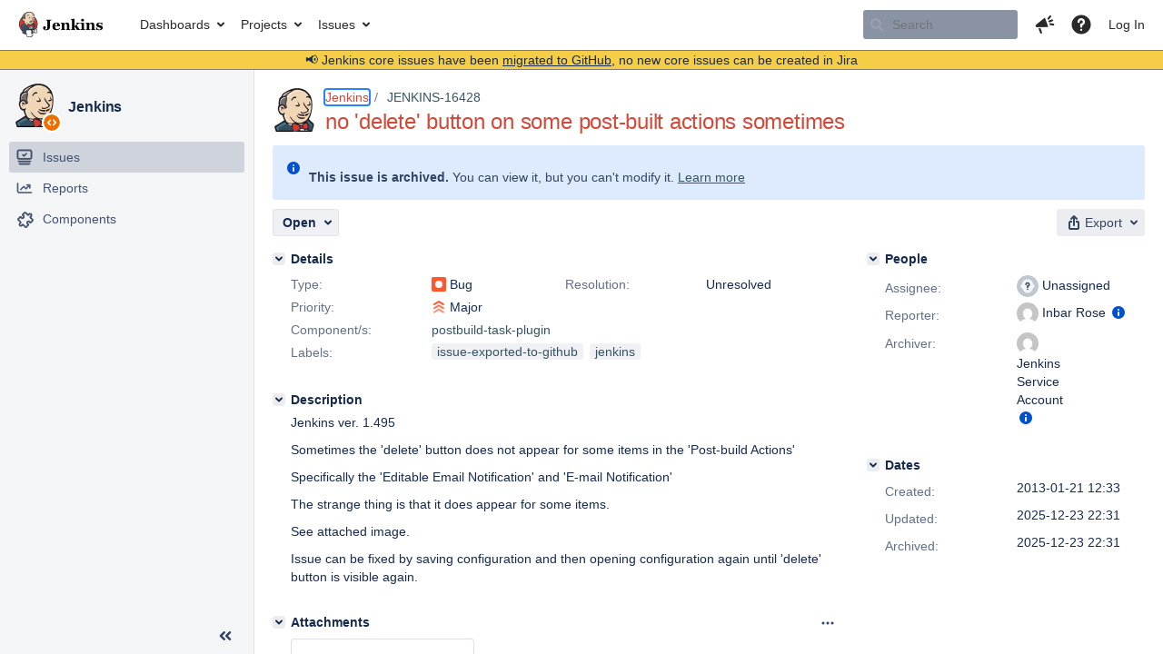

--- FILE ---
content_type: text/html;charset=UTF-8
request_url: https://issues.jenkins.io/browse/JENKINS-16428
body_size: 19536
content:


<h2 style="display:none;">[JENKINS-16428] no &#39;delete&#39; button on some post-built actions sometimes</h2>


    














    <div class="tabwrap aui-tabs horizontal-tabs aui-tabs-disabled">
        <script>resourcePhaseCheckpoint.interaction.then(() => require('wrm/require')('wrc!commentPins'));</script><script>resourcePhaseCheckpoint.interaction.then(() => require('wrm/require')('wrc!commentPinsDiscovery'));</script>

        <ul role="tablist" id="issue-tabs" class="tabs-menu" aria-label="Activity">
                                
            
            <li class="menu-item "
                role="presentation"
                id="all-tabpanel"
                data-id="all-tabpanel"
                data-key="com.atlassian.jira.plugin.system.issuetabpanels:all-tabpanel"
                data-label="All"
                data-href="/browse/JENKINS-16428?page=com.atlassian.jira.plugin.system.issuetabpanels:all-tabpanel"
            >
                                    <a role="tab" aria-selected="false" aria-controls="all-tabpanel-tabpanel" id="all-tabpanel-link" href="/browse/JENKINS-16428?page=com.atlassian.jira.plugin.system.issuetabpanels:all-tabpanel" tabindex="-1" class="ajax-activity-content">All</a>
                            </li>
                                
            
            <li class="menu-item  active-tab active "
                role="presentation"
                id="comment-tabpanel"
                data-id="comment-tabpanel"
                data-key="com.atlassian.jira.plugin.system.issuetabpanels:comment-tabpanel"
                data-label="Comments"
                data-href="/browse/JENKINS-16428?page=com.atlassian.jira.plugin.system.issuetabpanels:comment-tabpanel"
            >
                                    <a role="tab" aria-controls="comment-tabpanel-tabpanel" id="comment-tabpanel-link" aria-selected="true" tabindex="0">Comments</a>
                            </li>
                                
            
            <li class="menu-item "
                role="presentation"
                id="changehistory-tabpanel"
                data-id="changehistory-tabpanel"
                data-key="com.atlassian.jira.plugin.system.issuetabpanels:changehistory-tabpanel"
                data-label="History"
                data-href="/browse/JENKINS-16428?page=com.atlassian.jira.plugin.system.issuetabpanels:changehistory-tabpanel"
            >
                                    <a role="tab" aria-selected="false" aria-controls="changehistory-tabpanel-tabpanel" id="changehistory-tabpanel-link" href="/browse/JENKINS-16428?page=com.atlassian.jira.plugin.system.issuetabpanels:changehistory-tabpanel" tabindex="-1" class="ajax-activity-content">History</a>
                            </li>
                                
            
            <li class="menu-item "
                role="presentation"
                id="activity-stream-issue-tab"
                data-id="activity-stream-issue-tab"
                data-key="com.atlassian.streams.streams-jira-plugin:activity-stream-issue-tab"
                data-label="Activity"
                data-href="/browse/JENKINS-16428?page=com.atlassian.streams.streams-jira-plugin:activity-stream-issue-tab"
            >
                                    <a role="tab" aria-selected="false" aria-controls="activity-stream-issue-tab-tabpanel" id="activity-stream-issue-tab-link" href="/browse/JENKINS-16428?page=com.atlassian.streams.streams-jira-plugin:activity-stream-issue-tab" tabindex="-1" class="ajax-activity-content">Activity</a>
                            </li>
                </ul>

                    <div class="sortwrap">
                                    <button id="sort-button" class="issue-activity-sort-link aui-button aui-button-compact aui-button-subtle ajax-activity-content" data-tab-sort data-ajax="/browse/JENKINS-16428?actionOrder=desc" data-order="desc" title="Reverse sort direction">
                        <span class="activity-tab-sort-label">Oldest first</span>
                        <span class="aui-icon activity-tab-sort-up"></span>
                    </button>
                            </div>
                        <div class="tabs-pane active-pane"></div>
    </div>
                                <div class="issuePanelWrapper" id="comment-tabpanel-tabpanel" tabindex="0" role="tabpanel" aria-labelledby="comment-tabpanel-link">
            <div class="issuePanelProgress"></div>
            <div class="issuePanelContainer" id="issue_actions_container">
                <div class="issuePanelHeaderContainer" id="issue_actions_header_container">
                    



<b>Pinned comments</b>
<br/>
<div class="issuePanelContainer" id="issue_pin_comments_container">
                



<div id="pinned-comment-499542" class="issue-data-block activity-comment twixi-block  expanded ">
    <div class="twixi-wrap verbose actionContainer">
        <div class="action-head">
            <h3>
                <button class="twixi icon-default aui-icon aui-icon-small aui-iconfont-expanded">
                    Collapse comment:         
    
    
    
    
            
            
                                                Pinned by         Jenkins Service Account
                                                    Jenkins Service Account added a comment - 2025-12-23 22:31     
                </button>
            </h3>
            <div class="action-details">        
    
    
    
    
            
            
                                                <div id="pinheader-499542">
                                                <p class="issue-comment-action"><span class='icon-default aui-icon aui-icon-small pin-icon' title='Pinned 2025-12-23 22:31'></span> Pinned by         



    <a class="user-hover user-avatar" rel="ircbot" id="commentauthor_${commentAction.comment.id}_pinnedby" href="/secure/ViewProfile.jspa?name=ircbot"><span class="aui-avatar aui-avatar-xsmall"><span class="aui-avatar-inner"><img src="https://www.gravatar.com/avatar/7bf9d0012015578bc38244c3e5828281?d=mm&amp;s=16" alt="" loading="lazy" /></span></span> Jenkins Service Account</a>
</p>
                    </div>
                                                    



    <a class="user-hover user-avatar" rel="ircbot" id="commentauthor_499542_verbose" href="/secure/ViewProfile.jspa?name=ircbot"><span class="aui-avatar aui-avatar-xsmall"><span class="aui-avatar-inner"><img src="https://www.gravatar.com/avatar/7bf9d0012015578bc38244c3e5828281?d=mm&amp;s=16" alt="" loading="lazy" /></span></span> Jenkins Service Account</a>
 added a comment  - <a href='/browse/JENKINS-16428?focusedId=499542&page=com.atlassian.jira.plugin.system.issuetabpanels:comment-tabpanel#comment-499542' class='commentdate_499542_verbose subText comment-created-date-link'><span
                class='date user-tz' title='2025-12-23 22:31'><time class='livestamp'
                                                                     datetime='2025-12-23T22:31:00+0000'>2025-12-23 22:31</time></span></a>       </div>
        </div>
        <div class="action-body flooded"><p>All issues for Jenkins have been migrated to <a href="https://github.com/jenkinsci/postbuild-task-plugin/issues/" class="external-link" target="_blank" rel="nofollow noopener">GitHub</a></p>

<p>Here is the link to this issue on GitHub: <a href="https://github.com/jenkinsci/postbuild-task-plugin/issues/43" class="external-link" target="_blank" rel="nofollow noopener">https://github.com/jenkinsci/postbuild-task-plugin/issues/43</a></p>

<p>To find related issues use this search: <a href="https://github.com/jenkinsci/postbuild-task-plugin/issues/?q=%22JENKINS-16428%22" class="external-link" target="_blank" rel="nofollow noopener">https://github.com/jenkinsci/postbuild-task-plugin/issues/?q=%22JENKINS-16428%22</a></p>

<p>For more details see the <a href="https://jenkins.io/redirect/core-components-jira-migration" class="external-link" target="_blank" rel="nofollow noopener">announcement</a></p>

<p>(<em>Note: this is an automated bulk comment</em>)</p> </div>
        <div class="action-links action-comment-actions">
                                        </div>
    </div>
    <div class="twixi-wrap concise actionContainer">
        <div class="action-head">
            <h3>
                <button class="twixi icon-default aui-icon aui-icon-small aui-iconfont-collapsed">
                    Expand comment:         
    
    
    
    
            
            
                                                Pinned by         Jenkins Service Account
                                                    Jenkins Service Account added a comment - 2025-12-23 22:31     
                </button>
            </h3>
            <div class="action-details flooded">
                        
    
    
    
    
            
            
                            <span id="collapsed-pinheader-499542">
                    <span class='icon-default aui-icon aui-icon-small pin-icon' title='Pinned 2025-12-23 22:31'></span>
                </span>
                                    



    <a class="user-hover user-avatar" rel="ircbot" id="commentauthor_499542_concise" href="/secure/ViewProfile.jspa?name=ircbot"><span class="aui-avatar aui-avatar-xsmall"><span class="aui-avatar-inner"><img src="https://www.gravatar.com/avatar/7bf9d0012015578bc38244c3e5828281?d=mm&amp;s=16" alt="" loading="lazy" /></span></span> Jenkins Service Account</a>
 added a comment  - <a href='/browse/JENKINS-16428?focusedId=499542&page=com.atlassian.jira.plugin.system.issuetabpanels:comment-tabpanel#comment-499542' class='commentdate_499542_concise subText comment-created-date-link'><span
                class='date user-tz' title='2025-12-23 22:31'><time class='livestamp'
                                                                     datetime='2025-12-23T22:31:00+0000'>2025-12-23 22:31</time></span></a>                         All issues for Jenkins have been migrated to  GitHub  

 Here is the link to this issue on GitHub:  https://github.com/jenkinsci/postbuild-task-plugin/issues/43  

 To find related issues use this search:  https://github.com/jenkinsci/postbuild-task-plugin/issues/?q=%22JENKINS-16428%22  

 For more details see the  announcement  

 ( Note: this is an automated bulk comment )              </div>
        </div>
    </div>
</div>
         </div>
<br/>
<b>All comments</b>
<br/>

                </div>
                                                            



<div id="comment-178955" class="issue-data-block activity-comment twixi-block  expanded ">
    <div class="twixi-wrap verbose actionContainer">
        <div class="action-head">
            <h3>
                <button class="twixi icon-default aui-icon aui-icon-small aui-iconfont-expanded">
                    Collapse comment:         
    
    
    
    
                            aj2 added a comment - 2013-05-21 11:14     
                </button>
            </h3>
            <div class="action-details">        
    
    
    
    
                            



    <a class="user-hover user-avatar" rel="aj2" id="commentauthor_178955_verbose" href="/secure/ViewProfile.jspa?name=aj2"><span class="aui-avatar aui-avatar-xsmall"><span class="aui-avatar-inner"><img src="https://www.gravatar.com/avatar/3e0d93451219f48a85a43447bc5a7099?d=mm&amp;s=16" alt="" loading="lazy" /></span></span> aj2</a>
 added a comment  - <a href='/browse/JENKINS-16428?focusedId=178955&page=com.atlassian.jira.plugin.system.issuetabpanels:comment-tabpanel#comment-178955' class='commentdate_178955_verbose subText comment-created-date-link'><span
                class='date user-tz' title='2013-05-21 11:14'><time class='livestamp'
                                                                     datetime='2013-05-21T11:14:26+0000'>2013-05-21 11:14</time></span></a>       </div>
        </div>
        <div class="action-body flooded"><p>I observed this issue when moving Jenkins to another server while upgrading from 1.479 to 1.509.1. It was fixed by installing a missing plugin (parametrized trigger plugin)  </p> </div>
        <div class="action-links action-comment-actions">
                                        </div>
    </div>
    <div class="twixi-wrap concise actionContainer">
        <div class="action-head">
            <h3>
                <button class="twixi icon-default aui-icon aui-icon-small aui-iconfont-collapsed">
                    Expand comment:         
    
    
    
    
                            aj2 added a comment - 2013-05-21 11:14     
                </button>
            </h3>
            <div class="action-details flooded">
                        
    
    
    
    
                            



    <a class="user-hover user-avatar" rel="aj2" id="commentauthor_178955_concise" href="/secure/ViewProfile.jspa?name=aj2"><span class="aui-avatar aui-avatar-xsmall"><span class="aui-avatar-inner"><img src="https://www.gravatar.com/avatar/3e0d93451219f48a85a43447bc5a7099?d=mm&amp;s=16" alt="" loading="lazy" /></span></span> aj2</a>
 added a comment  - <a href='/browse/JENKINS-16428?focusedId=178955&page=com.atlassian.jira.plugin.system.issuetabpanels:comment-tabpanel#comment-178955' class='commentdate_178955_concise subText comment-created-date-link'><span
                class='date user-tz' title='2013-05-21 11:14'><time class='livestamp'
                                                                     datetime='2013-05-21T11:14:26+0000'>2013-05-21 11:14</time></span></a>                         I observed this issue when moving Jenkins to another server while upgrading from 1.479 to 1.509.1. It was fixed by installing a missing plugin (parametrized trigger plugin)                </div>
        </div>
    </div>
</div>
                                             



<div id="comment-499542" class="issue-data-block activity-comment twixi-block  expanded ">
    <div class="twixi-wrap verbose actionContainer">
        <div class="action-head">
            <h3>
                <button class="twixi icon-default aui-icon aui-icon-small aui-iconfont-expanded">
                    Collapse comment:         
    
    
    
    
            
            
                                                Pinned by         Jenkins Service Account
                                                    Jenkins Service Account added a comment - 2025-12-23 22:31     
                </button>
            </h3>
            <div class="action-details">        
    
    
    
    
            
            
                                                <div id="pinheader-499542">
                                                <p class="issue-comment-action"><span class='icon-default aui-icon aui-icon-small pin-icon' title='Pinned 2025-12-23 22:31'></span> Pinned by         



    <a class="user-hover user-avatar" rel="ircbot" id="commentauthor_${commentAction.comment.id}_pinnedby" href="/secure/ViewProfile.jspa?name=ircbot"><span class="aui-avatar aui-avatar-xsmall"><span class="aui-avatar-inner"><img src="https://www.gravatar.com/avatar/7bf9d0012015578bc38244c3e5828281?d=mm&amp;s=16" alt="" loading="lazy" /></span></span> Jenkins Service Account</a>
</p>
                    </div>
                                                    



    <a class="user-hover user-avatar" rel="ircbot" id="commentauthor_499542_verbose" href="/secure/ViewProfile.jspa?name=ircbot"><span class="aui-avatar aui-avatar-xsmall"><span class="aui-avatar-inner"><img src="https://www.gravatar.com/avatar/7bf9d0012015578bc38244c3e5828281?d=mm&amp;s=16" alt="" loading="lazy" /></span></span> Jenkins Service Account</a>
 added a comment  - <a href='/browse/JENKINS-16428?focusedId=499542&page=com.atlassian.jira.plugin.system.issuetabpanels:comment-tabpanel#comment-499542' class='commentdate_499542_verbose subText comment-created-date-link'><span
                class='date user-tz' title='2025-12-23 22:31'><time class='livestamp'
                                                                     datetime='2025-12-23T22:31:00+0000'>2025-12-23 22:31</time></span></a>       </div>
        </div>
        <div class="action-body flooded"><p>All issues for Jenkins have been migrated to <a href="https://github.com/jenkinsci/postbuild-task-plugin/issues/" class="external-link" target="_blank" rel="nofollow noopener">GitHub</a></p>

<p>Here is the link to this issue on GitHub: <a href="https://github.com/jenkinsci/postbuild-task-plugin/issues/43" class="external-link" target="_blank" rel="nofollow noopener">https://github.com/jenkinsci/postbuild-task-plugin/issues/43</a></p>

<p>To find related issues use this search: <a href="https://github.com/jenkinsci/postbuild-task-plugin/issues/?q=%22JENKINS-16428%22" class="external-link" target="_blank" rel="nofollow noopener">https://github.com/jenkinsci/postbuild-task-plugin/issues/?q=%22JENKINS-16428%22</a></p>

<p>For more details see the <a href="https://jenkins.io/redirect/core-components-jira-migration" class="external-link" target="_blank" rel="nofollow noopener">announcement</a></p>

<p>(<em>Note: this is an automated bulk comment</em>)</p> </div>
        <div class="action-links action-comment-actions">
                                        </div>
    </div>
    <div class="twixi-wrap concise actionContainer">
        <div class="action-head">
            <h3>
                <button class="twixi icon-default aui-icon aui-icon-small aui-iconfont-collapsed">
                    Expand comment:         
    
    
    
    
            
            
                                                Pinned by         Jenkins Service Account
                                                    Jenkins Service Account added a comment - 2025-12-23 22:31     
                </button>
            </h3>
            <div class="action-details flooded">
                        
    
    
    
    
            
            
                            <span id="collapsed-pinheader-499542">
                    <span class='icon-default aui-icon aui-icon-small pin-icon' title='Pinned 2025-12-23 22:31'></span>
                </span>
                                    



    <a class="user-hover user-avatar" rel="ircbot" id="commentauthor_499542_concise" href="/secure/ViewProfile.jspa?name=ircbot"><span class="aui-avatar aui-avatar-xsmall"><span class="aui-avatar-inner"><img src="https://www.gravatar.com/avatar/7bf9d0012015578bc38244c3e5828281?d=mm&amp;s=16" alt="" loading="lazy" /></span></span> Jenkins Service Account</a>
 added a comment  - <a href='/browse/JENKINS-16428?focusedId=499542&page=com.atlassian.jira.plugin.system.issuetabpanels:comment-tabpanel#comment-499542' class='commentdate_499542_concise subText comment-created-date-link'><span
                class='date user-tz' title='2025-12-23 22:31'><time class='livestamp'
                                                                     datetime='2025-12-23T22:31:00+0000'>2025-12-23 22:31</time></span></a>                         All issues for Jenkins have been migrated to  GitHub  

 Here is the link to this issue on GitHub:  https://github.com/jenkinsci/postbuild-task-plugin/issues/43  

 To find related issues use this search:  https://github.com/jenkinsci/postbuild-task-plugin/issues/?q=%22JENKINS-16428%22  

 For more details see the  announcement  

 ( Note: this is an automated bulk comment )              </div>
        </div>
    </div>
</div>
                                                 </div>
        </div>
                                    